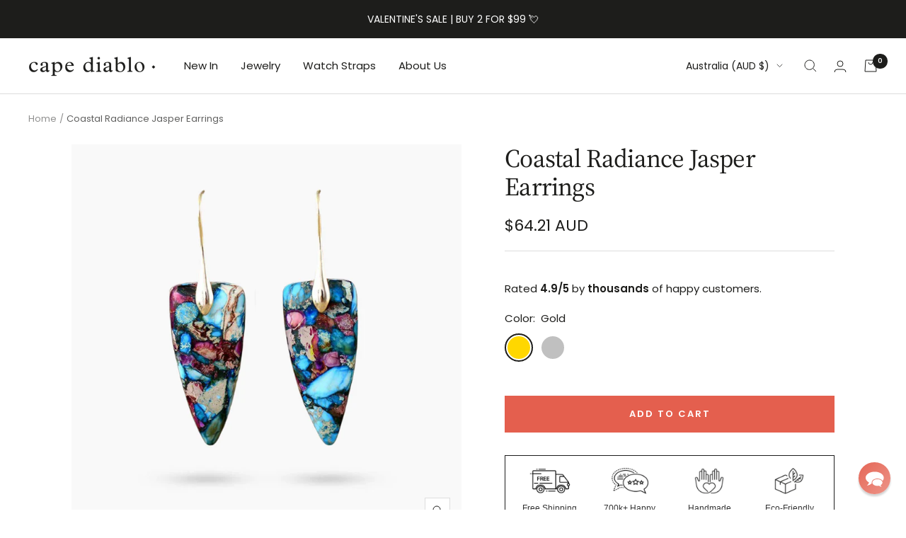

--- FILE ---
content_type: text/javascript; charset=utf-8
request_url: https://au.capediablo.com/products/coastal-radiance-jasper-earrings.js
body_size: 764
content:
{"id":6971146895445,"title":"Coastal Radiance Jasper Earrings","handle":"coastal-radiance-jasper-earrings","description":"\u003cp\u003e\u003cspan\u003eLet your soul shine with the grounding energy of our Coastal Radiance Jasper Earrings — the perfect blend of serenity and strength. Known as the 'Supreme Nurturer,' Jasper brings comfort, balance, and purpose to your journey.\u003c\/span\u003e\u003c\/p\u003e\n\u003cp\u003e\u003cstrong\u003eFeatures\u003c\/strong\u003e\u003c\/p\u003e\n\u003cul\u003e\n\u003cli\u003eSize: Around 4.5-5cm\u003c\/li\u003e\n\u003cli\u003eWeight: 9 grams\u003c\/li\u003e\n\u003cli\u003eMaterials: Imperial Jasper, Zinc Alloy\u003c\/li\u003e\n\u003cli\u003eHandmade with Love and Carefully Manufactured\u003c\/li\u003e\n\u003c\/ul\u003e","published_at":"2023-10-13T19:12:27+03:00","created_at":"2023-10-12T20:10:10+03:00","vendor":"S","type":"","tags":[],"price":6421,"price_min":6421,"price_max":6421,"available":true,"price_varies":false,"compare_at_price":null,"compare_at_price_min":0,"compare_at_price_max":0,"compare_at_price_varies":false,"variants":[{"id":40709696487509,"title":"Gold","option1":"Gold","option2":null,"option3":null,"sku":"SKE2309023 Saturn Gold","requires_shipping":true,"taxable":true,"featured_image":null,"available":true,"name":"Coastal Radiance Jasper Earrings - Gold","public_title":"Gold","options":["Gold"],"price":6421,"weight":0,"compare_at_price":null,"inventory_management":null,"barcode":null,"quantity_rule":{"min":1,"max":null,"increment":1},"quantity_price_breaks":[],"requires_selling_plan":false,"selling_plan_allocations":[]},{"id":40709696520277,"title":"Silver","option1":"Silver","option2":null,"option3":null,"sku":"SKE2309023 Saturn Silver","requires_shipping":true,"taxable":true,"featured_image":{"id":30857628123221,"product_id":6971146895445,"position":2,"created_at":"2023-10-26T12:15:17+03:00","updated_at":"2023-11-04T03:51:08+02:00","alt":"Coastal Radiance Jasper Earrings - Cape Diablo","width":800,"height":800,"src":"https:\/\/cdn.shopify.com\/s\/files\/1\/2065\/2523\/products\/coastal-radiance-jasper-earrings-478516.jpg?v=1699062668","variant_ids":[40709696520277]},"available":true,"name":"Coastal Radiance Jasper Earrings - Silver","public_title":"Silver","options":["Silver"],"price":6421,"weight":0,"compare_at_price":null,"inventory_management":null,"barcode":null,"featured_media":{"alt":"Coastal Radiance Jasper Earrings - Cape Diablo","id":23190790537301,"position":2,"preview_image":{"aspect_ratio":1.0,"height":800,"width":800,"src":"https:\/\/cdn.shopify.com\/s\/files\/1\/2065\/2523\/products\/coastal-radiance-jasper-earrings-478516.jpg?v=1699062668"}},"quantity_rule":{"min":1,"max":null,"increment":1},"quantity_price_breaks":[],"requires_selling_plan":false,"selling_plan_allocations":[]}],"images":["\/\/cdn.shopify.com\/s\/files\/1\/2065\/2523\/files\/4_ff54e075-6521-4437-9c31-81a78d9f8a45.png?v=1762441021","\/\/cdn.shopify.com\/s\/files\/1\/2065\/2523\/products\/coastal-radiance-jasper-earrings-478516.jpg?v=1699062668"],"featured_image":"\/\/cdn.shopify.com\/s\/files\/1\/2065\/2523\/files\/4_ff54e075-6521-4437-9c31-81a78d9f8a45.png?v=1762441021","options":[{"name":"Color","position":1,"values":["Gold","Silver"]}],"url":"\/products\/coastal-radiance-jasper-earrings","media":[{"alt":null,"id":23220379680853,"position":1,"preview_image":{"aspect_ratio":1.0,"height":1080,"width":1080,"src":"https:\/\/cdn.shopify.com\/s\/files\/1\/2065\/2523\/files\/4_ff54e075-6521-4437-9c31-81a78d9f8a45.png?v=1762441021"},"aspect_ratio":1.0,"height":1080,"media_type":"image","src":"https:\/\/cdn.shopify.com\/s\/files\/1\/2065\/2523\/files\/4_ff54e075-6521-4437-9c31-81a78d9f8a45.png?v=1762441021","width":1080},{"alt":"Coastal Radiance Jasper Earrings - Cape Diablo","id":23190790537301,"position":2,"preview_image":{"aspect_ratio":1.0,"height":800,"width":800,"src":"https:\/\/cdn.shopify.com\/s\/files\/1\/2065\/2523\/products\/coastal-radiance-jasper-earrings-478516.jpg?v=1699062668"},"aspect_ratio":1.0,"height":800,"media_type":"image","src":"https:\/\/cdn.shopify.com\/s\/files\/1\/2065\/2523\/products\/coastal-radiance-jasper-earrings-478516.jpg?v=1699062668","width":800}],"requires_selling_plan":false,"selling_plan_groups":[]}

--- FILE ---
content_type: text/json
request_url: https://conf.config-security.com/model
body_size: 87
content:
{"title":"recommendation AI model (keras)","structure":"release_id=0x66:52:26:4e:4d:40:6d:7c:4b:6d:30:65:37:45:2b:25:6e:53:52:79:64:72:5b:36:35:2c:64:61:7c;keras;a2vw9b5z3b8hovqfpai6cehh5nnvr9vycwggml2puqkta89cmrjmcg4rcuul9xtlzlrgetg4","weights":"../weights/6652264e.h5","biases":"../biases/6652264e.h5"}